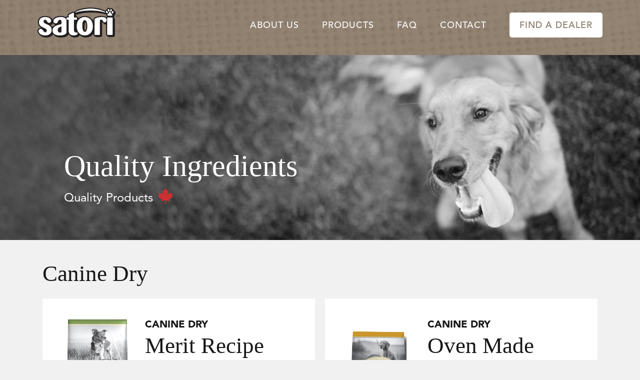

--- FILE ---
content_type: text/html; charset=UTF-8
request_url: https://www.satoripetfood.com/products/
body_size: 4220
content:
<!DOCTYPE html>
<!--[if IE 6]>
<html id="ie6" lang="en-US">
<![endif]-->
<!--[if IE 7]>
<html id="ie7" lang="en-US">
<![endif]-->
<!--[if IE 8]>
<html id="ie8" lang="en-US">
<![endif]-->
<!--[if !(IE 6) | !(IE 7) | !(IE 8)  ]><!-->
<html lang="en-US">
    <!--<![endif]-->
    <head>
        <meta charset="UTF-8">
        <link rel="shortcut icon" href="https://www.satoripetfood.com//isl/themes/satori/favicon.ico">
        <link rel="apple-touch-icon" href="https://www.satoripetfood.com//isl/themes/satori/apple-touch-icon.png">
        <meta name="viewport" content="width=device-width, initial-scale=1.0, maximum-scale=1.0, user-scalable=no">
        <meta http-equiv="x-ua-compatible" content="ie=edge">
        <title>
            Products | Satori Pet Food        </title>
                    <script src="https://use.typekit.net/har6qym.js"></script>
                            <script type="text/javascript" src="//fast.fonts.net/jsapi/b5895d9a-c361-48a6-a743-42924947b79e.js"></script>
                <script>try{Typekit.load({ async: true });}catch(e){}</script>
        
        <!-- Le HTML5 shim, for IE6-8 support of HTML5 elements -->
        <!--[if lt IE 9]>
            <script src="https://html5shim.googlecode.com/svn/trunk/html5.js"></script>
        <![endif]-->
        <link rel="pingback" href="https://www.satoripetfood.com/xmlrpc.php">

                        <link rel='dns-prefetch' href='//s.w.org' />
		<script type="text/javascript">
			window._wpemojiSettings = {"baseUrl":"https:\/\/s.w.org\/images\/core\/emoji\/11\/72x72\/","ext":".png","svgUrl":"https:\/\/s.w.org\/images\/core\/emoji\/11\/svg\/","svgExt":".svg","source":{"concatemoji":"https:\/\/www.satoripetfood.com\/wp-includes\/js\/wp-emoji-release.min.js?ver=4.9.26"}};
			!function(e,a,t){var n,r,o,i=a.createElement("canvas"),p=i.getContext&&i.getContext("2d");function s(e,t){var a=String.fromCharCode;p.clearRect(0,0,i.width,i.height),p.fillText(a.apply(this,e),0,0);e=i.toDataURL();return p.clearRect(0,0,i.width,i.height),p.fillText(a.apply(this,t),0,0),e===i.toDataURL()}function c(e){var t=a.createElement("script");t.src=e,t.defer=t.type="text/javascript",a.getElementsByTagName("head")[0].appendChild(t)}for(o=Array("flag","emoji"),t.supports={everything:!0,everythingExceptFlag:!0},r=0;r<o.length;r++)t.supports[o[r]]=function(e){if(!p||!p.fillText)return!1;switch(p.textBaseline="top",p.font="600 32px Arial",e){case"flag":return s([55356,56826,55356,56819],[55356,56826,8203,55356,56819])?!1:!s([55356,57332,56128,56423,56128,56418,56128,56421,56128,56430,56128,56423,56128,56447],[55356,57332,8203,56128,56423,8203,56128,56418,8203,56128,56421,8203,56128,56430,8203,56128,56423,8203,56128,56447]);case"emoji":return!s([55358,56760,9792,65039],[55358,56760,8203,9792,65039])}return!1}(o[r]),t.supports.everything=t.supports.everything&&t.supports[o[r]],"flag"!==o[r]&&(t.supports.everythingExceptFlag=t.supports.everythingExceptFlag&&t.supports[o[r]]);t.supports.everythingExceptFlag=t.supports.everythingExceptFlag&&!t.supports.flag,t.DOMReady=!1,t.readyCallback=function(){t.DOMReady=!0},t.supports.everything||(n=function(){t.readyCallback()},a.addEventListener?(a.addEventListener("DOMContentLoaded",n,!1),e.addEventListener("load",n,!1)):(e.attachEvent("onload",n),a.attachEvent("onreadystatechange",function(){"complete"===a.readyState&&t.readyCallback()})),(n=t.source||{}).concatemoji?c(n.concatemoji):n.wpemoji&&n.twemoji&&(c(n.twemoji),c(n.wpemoji)))}(window,document,window._wpemojiSettings);
		</script>
		<style type="text/css">
img.wp-smiley,
img.emoji {
	display: inline !important;
	border: none !important;
	box-shadow: none !important;
	height: 1em !important;
	width: 1em !important;
	margin: 0 .07em !important;
	vertical-align: -0.1em !important;
	background: none !important;
	padding: 0 !important;
}
</style>
<link rel='stylesheet' id='northpaw-css'  href='https://www.satoripetfood.com/isl/themes/northpaw/css/main.css?ver=4.9.26' type='text/css' media='all' />
<link rel='stylesheet' id='satori-css'  href='https://www.satoripetfood.com/isl/themes/satori/css/satori.css?ver=4.9.26' type='text/css' media='all' />
<script type='text/javascript' src='https://www.satoripetfood.com/wp-includes/js/jquery/jquery.js?ver=1.12.4'></script>
<script type='text/javascript' src='https://www.satoripetfood.com/wp-includes/js/jquery/jquery-migrate.min.js?ver=1.4.1'></script>
<script type='text/javascript' src='https://www.satoripetfood.com/isl/themes/northpaw/js/all.js?ver=1'></script>
<link rel='https://api.w.org/' href='https://www.satoripetfood.com/wp-json/' />
<link rel="EditURI" type="application/rsd+xml" title="RSD" href="https://www.satoripetfood.com/xmlrpc.php?rsd" />
<link rel="wlwmanifest" type="application/wlwmanifest+xml" href="https://www.satoripetfood.com/wp-includes/wlwmanifest.xml" /> 
<meta name="generator" content="WordPress 4.9.26" />
<link rel="canonical" href="https://www.satoripetfood.com/products/" />
<link rel='shortlink' href='https://www.satoripetfood.com/?p=9' />
<link rel="alternate" type="application/json+oembed" href="https://www.satoripetfood.com/wp-json/oembed/1.0/embed?url=https%3A%2F%2Fwww.satoripetfood.com%2Fproducts%2F" />
<link rel="alternate" type="text/xml+oembed" href="https://www.satoripetfood.com/wp-json/oembed/1.0/embed?url=https%3A%2F%2Fwww.satoripetfood.com%2Fproducts%2F&#038;format=xml" />
<script>
        var pin = "/isl/themes/satori/img/map-pin.png";
    </script>    </head>
    <body class="page-template page-template-template-products page-template-template-products-php page page-id-9">
        <!--[if lt IE 8]>
            <p class="browserupgrade">You are using an <strong>outdated</strong> browser. Please <a href="http://browsehappy.com/">upgrade your browser</a> to improve your experience.</p>
        <![endif]-->
                    <script type="text/javascript">
  var _gaq = _gaq || [];
  _gaq.push(['_setAccount', 'UA-21821621-2']);
  _gaq.push(['_trackPageview']);

  (function() {
    var ga = document.createElement('script'); ga.type = 'text/javascript'; ga.async = true;
    ga.src = ('https:' == document.location.protocol ? 'https://ssl' : 'http://www') + '.google-analytics.com/ga.js';
    var s = document.getElementsByTagName('script')[0]; s.parentNode.insertBefore(ga, s);
  })();
</script>                <header>
            <div class="container-fluid">
                <div class="row">
                    <div class="col-xs-4 col-sm-3">
                                                <a href="/">
                            <img src="https://www.satoripetfood.com//isl/uploads/2016/03/satori-300x110.png" alt="satori-2" class="logo img-responsive" />
                        </a>
                    </div>
                    <div class="col-xs-8 col-sm-9">
                        <a href="#menu-main" class="mobi-toggle visible-xs">
                            <i class="fa fa-bars"></i>
                            <i class="fa fa-times"></i>
                        </a>

                        <div class="menu-main-container">
                            <ul id="menu-main" class="main-menu">
                                                                                                    <li>
                                        <a href="https://www.satoripetfood.com/about-us/">About Us</a>
                                                                            </li>
                                                                    <li>
                                        <a href="https://www.satoripetfood.com/products/">Products</a>
                                                                                                                                <div class="sub-menu">
                                                                                                                                                                                        <h4>Canine Dry</h4>
                                                                                                    <ul>
                                                                                                                                                                    <li><a href="https://www.satoripetfood.com/products/merit-recipe/">Merit Recipe</a></li>
                                                                                                                                                                    <li><a href="https://www.satoripetfood.com/products/oven-made-chicken-recipe/">Oven Made Chicken Recipe</a></li>
                                                                                                                                                                    <li><a href="https://www.satoripetfood.com/products/duck-recipe-canine/">Aspen Duck Recipe</a></li>
                                                                                                                                                                    <li><a href="https://www.satoripetfood.com/products/salmon-recipe/">Wave Salmon Recipe</a></li>
                                                                                                                                                                    <li><a href="https://www.satoripetfood.com/products/lamb-recipe/">Ridge Lamb Recipe</a></li>
                                                                                                                                                                    <li><a href="https://www.satoripetfood.com/products/chicken-recipe-canine/">Atlas Chicken Recipe</a></li>
                                                                                                        </ul>
                                                                                                                                                                                            <h4>Feline Dry</h4>
                                                                                                    <ul>
                                                                                                                                                                    <li><a href="https://www.satoripetfood.com/products/chicken-recipe-feline/">Atlas Recipe</a></li>
                                                                                                                                                                    <li><a href="https://www.satoripetfood.com/products/duck-recipe-feline/">Aspen Recipe</a></li>
                                                                                                        </ul>
                                                                                            
                                                                                        
                                            </div>
                                                                                                                        </li>
                                                                    <li>
                                        <a href="https://www.satoripetfood.com/faq/">FAQ</a>
                                                                            </li>
                                                                    <li>
                                        <a href="https://www.satoripetfood.com/contact/">Contact</a>
                                                                            </li>
                                                                    <li>
                                        <a href="https://www.satoripetfood.com/find-a-dealer/">Find a Dealer</a>
                                                                            </li>
                                                            </ul>
                        </div>
                    </div>
                </div>
            </div>
        </header>

                    <section class="banner vis">
                                                        <img width="1600" height="500" src="https://www.satoripetfood.com//isl/uploads/2016/03/happydog-2.jpg" class="img-responsive wp-post-image" alt="" srcset="https://www.satoripetfood.com//isl/uploads/2016/03/happydog-2.jpg 1600w, https://www.satoripetfood.com//isl/uploads/2016/03/happydog-2-300x94.jpg 300w, https://www.satoripetfood.com//isl/uploads/2016/03/happydog-2-768x240.jpg 768w, https://www.satoripetfood.com//isl/uploads/2016/03/happydog-2-1024x320.jpg 1024w, https://www.satoripetfood.com//isl/uploads/2016/03/happydog-2-600x188.jpg 600w" sizes="(max-width: 1600px) 100vw, 1600px" />                    <div class="banner-text bottom-left light">
                                                    <h1>Quality Ingredients</h1>
<p>Quality Products</p>
                                                <img src="/isl/themes/northpaw/img/maple-leaf.png" alt="Made in Canada" class="maple-leaf" />
                    </div>
                            </section>
        

    


<div class="container-fluid">
    <div class="row">
        <div class="col-sm-12">

                            <h2 class="pet">Canine Dry</h2>
                            <div class="product-row">
                                                                 
                                                <div class="product">
                            <img width="600" height="987" src="https://www.satoripetfood.com//isl/uploads/2023/02/Satori-Merit-Front-WEB-600x987.png" class="img-responsive wp-post-image" alt="" srcset="https://www.satoripetfood.com//isl/uploads/2023/02/Satori-Merit-Front-WEB-600x987.png 600w, https://www.satoripetfood.com//isl/uploads/2023/02/Satori-Merit-Front-WEB-182x300.png 182w, https://www.satoripetfood.com//isl/uploads/2023/02/Satori-Merit-Front-WEB-768x1263.png 768w, https://www.satoripetfood.com//isl/uploads/2023/02/Satori-Merit-Front-WEB-623x1024.png 623w, https://www.satoripetfood.com//isl/uploads/2023/02/Satori-Merit-Front-WEB.png 1290w" sizes="(max-width: 600px) 100vw, 600px" />                            <div class="product-description">
                                <h3>Canine Dry</h3>
                                <h2>Merit Recipe</h2>
                                <p>Satori Merit Recipe Dog Food is made with Responsible & Climate Friendly Protein - without Meat, Fish or Dairy!</p>
                                <p><a href="https://www.satoripetfood.com/products/merit-recipe/" class="btn">View Product</a></p>
                            </div>
                        </div>
                                                                                             
                                                <div class="product">
                            <img width="600" height="1061" src="https://www.satoripetfood.com//isl/uploads/2017/07/Satori-Chicken-and-Lentil-Oven-Fresh-600x1061.png" class="img-responsive wp-post-image" alt="" srcset="https://www.satoripetfood.com//isl/uploads/2017/07/Satori-Chicken-and-Lentil-Oven-Fresh-600x1061.png 600w, https://www.satoripetfood.com//isl/uploads/2017/07/Satori-Chicken-and-Lentil-Oven-Fresh-170x300.png 170w, https://www.satoripetfood.com//isl/uploads/2017/07/Satori-Chicken-and-Lentil-Oven-Fresh-768x1358.png 768w, https://www.satoripetfood.com//isl/uploads/2017/07/Satori-Chicken-and-Lentil-Oven-Fresh-579x1024.png 579w, https://www.satoripetfood.com//isl/uploads/2017/07/Satori-Chicken-and-Lentil-Oven-Fresh.png 1499w" sizes="(max-width: 600px) 100vw, 600px" />                            <div class="product-description">
                                <h3>Canine Dry</h3>
                                <h2>Oven Made Chicken Recipe</h2>
                                <p>Satori Oven Made Chicken Recipe is the first Domestic Appropriate pet food specially designed to bridge the gap between your canine's anatomy and modern lifestyle</p>
                                <p><a href="https://www.satoripetfood.com/products/oven-made-chicken-recipe/" class="btn">View Product</a></p>
                            </div>
                        </div>
                                                    </div>
                            <div class="product-row">
                                                                                             
                                                <div class="product">
                            <img width="600" height="987" src="https://www.satoripetfood.com//isl/uploads/2016/03/SatoriAspenDuckDog_11_36kg_Bag_v03-600x987.png" class="img-responsive wp-post-image" alt="" srcset="https://www.satoripetfood.com//isl/uploads/2016/03/SatoriAspenDuckDog_11_36kg_Bag_v03-600x987.png 600w, https://www.satoripetfood.com//isl/uploads/2016/03/SatoriAspenDuckDog_11_36kg_Bag_v03-182x300.png 182w, https://www.satoripetfood.com//isl/uploads/2016/03/SatoriAspenDuckDog_11_36kg_Bag_v03-768x1263.png 768w, https://www.satoripetfood.com//isl/uploads/2016/03/SatoriAspenDuckDog_11_36kg_Bag_v03-623x1024.png 623w, https://www.satoripetfood.com//isl/uploads/2016/03/SatoriAspenDuckDog_11_36kg_Bag_v03.png 1290w" sizes="(max-width: 600px) 100vw, 600px" />                            <div class="product-description">
                                <h3>Canine Dry</h3>
                                <h2>Aspen Duck Recipe</h2>
                                <p>Satori Aspen Duck Recipe is the first Domestic Appropriate pet food specially designed to bridge the gap between your canine’s anatomy and modern lifestyle.</p>
                                <p><a href="https://www.satoripetfood.com/products/duck-recipe-canine/" class="btn">View Product</a></p>
                            </div>
                        </div>
                                                                                             
                                                <div class="product">
                            <img width="600" height="987" src="https://www.satoripetfood.com//isl/uploads/2016/03/SatoriWaveSalmonDog_11.36kg_Bag_v02-600x987.png" class="img-responsive wp-post-image" alt="" srcset="https://www.satoripetfood.com//isl/uploads/2016/03/SatoriWaveSalmonDog_11.36kg_Bag_v02-600x987.png 600w, https://www.satoripetfood.com//isl/uploads/2016/03/SatoriWaveSalmonDog_11.36kg_Bag_v02-182x300.png 182w, https://www.satoripetfood.com//isl/uploads/2016/03/SatoriWaveSalmonDog_11.36kg_Bag_v02-768x1263.png 768w, https://www.satoripetfood.com//isl/uploads/2016/03/SatoriWaveSalmonDog_11.36kg_Bag_v02-623x1024.png 623w, https://www.satoripetfood.com//isl/uploads/2016/03/SatoriWaveSalmonDog_11.36kg_Bag_v02.png 1290w" sizes="(max-width: 600px) 100vw, 600px" />                            <div class="product-description">
                                <h3>Canine Dry</h3>
                                <h2>Wave Salmon Recipe</h2>
                                <p>Satori Wave Salmon Recipe is the first Domestic Appropriate pet food specially designed to bridge the gap between your canine’s anatomy and modern lifestyle.</p>
                                <p><a href="https://www.satoripetfood.com/products/salmon-recipe/" class="btn">View Product</a></p>
                            </div>
                        </div>
                                                    </div>
                            <div class="product-row">
                                                                                             
                                                <div class="product">
                            <img width="600" height="987" src="https://www.satoripetfood.com//isl/uploads/2016/03/SatoriRidgeLamb_11.36kg_Bag_FRONT-WEB-600x987.png" class="img-responsive wp-post-image" alt="" srcset="https://www.satoripetfood.com//isl/uploads/2016/03/SatoriRidgeLamb_11.36kg_Bag_FRONT-WEB-600x987.png 600w, https://www.satoripetfood.com//isl/uploads/2016/03/SatoriRidgeLamb_11.36kg_Bag_FRONT-WEB-182x300.png 182w, https://www.satoripetfood.com//isl/uploads/2016/03/SatoriRidgeLamb_11.36kg_Bag_FRONT-WEB-768x1263.png 768w, https://www.satoripetfood.com//isl/uploads/2016/03/SatoriRidgeLamb_11.36kg_Bag_FRONT-WEB-623x1024.png 623w, https://www.satoripetfood.com//isl/uploads/2016/03/SatoriRidgeLamb_11.36kg_Bag_FRONT-WEB.png 1290w" sizes="(max-width: 600px) 100vw, 600px" />                            <div class="product-description">
                                <h3>Canine Dry</h3>
                                <h2>Ridge Lamb Recipe</h2>
                                <p>Satori Ridge Lamb Recipe is the first Domestic Appropriate pet food specially designed to bridge the gap between your canine’s anatomy and modern lifestyle.</p>
                                <p><a href="https://www.satoripetfood.com/products/lamb-recipe/" class="btn">View Product</a></p>
                            </div>
                        </div>
                                                                                             
                                                <div class="product">
                            <img width="518" height="780" src="https://www.satoripetfood.com//isl/uploads/2016/03/satori-atlas-chicken-dog-food-v2.png" class="img-responsive wp-post-image" alt="" srcset="https://www.satoripetfood.com//isl/uploads/2016/03/satori-atlas-chicken-dog-food-v2.png 518w, https://www.satoripetfood.com//isl/uploads/2016/03/satori-atlas-chicken-dog-food-v2-199x300.png 199w" sizes="(max-width: 518px) 100vw, 518px" />                            <div class="product-description">
                                <h3>Canine Dry</h3>
                                <h2>Atlas Chicken Recipe</h2>
                                <p>Our Atlas Chicken recipe has a logical approach as it considers canines, like the wolf, have digestive systems setup to efficiently process meat therefore it is grain free and made with fresh chicken.</p>
                                <p><a href="https://www.satoripetfood.com/products/chicken-recipe-canine/" class="btn">View Product</a></p>
                            </div>
                        </div>
                                                    </div>
                            <div class="product-row">
                                                                                                        </div>

                    <h2 class="pet">Feline Dry</h2>
                            <div class="product-row">
                                                                 
                                                <div class="product">
                            <img width="600" height="987" src="https://www.satoripetfood.com//isl/uploads/2016/03/SatoriAtlas_1.8kg_Bag_FRONT_Cat-WEB-600x987.png" class="img-responsive wp-post-image" alt="" srcset="https://www.satoripetfood.com//isl/uploads/2016/03/SatoriAtlas_1.8kg_Bag_FRONT_Cat-WEB-600x987.png 600w, https://www.satoripetfood.com//isl/uploads/2016/03/SatoriAtlas_1.8kg_Bag_FRONT_Cat-WEB-182x300.png 182w, https://www.satoripetfood.com//isl/uploads/2016/03/SatoriAtlas_1.8kg_Bag_FRONT_Cat-WEB-768x1263.png 768w, https://www.satoripetfood.com//isl/uploads/2016/03/SatoriAtlas_1.8kg_Bag_FRONT_Cat-WEB-623x1024.png 623w, https://www.satoripetfood.com//isl/uploads/2016/03/SatoriAtlas_1.8kg_Bag_FRONT_Cat-WEB.png 1290w" sizes="(max-width: 600px) 100vw, 600px" />                            <div class="product-description">
                                <h3>Feline Dry</h3>
                                <h2>Atlas Recipe</h2>
                                <p>Satori Atlas Chicken features premium Canadian Ingredients which translates to an extremely tasty meal for your favourite feline!</p>
                                <p><a href="https://www.satoripetfood.com/products/chicken-recipe-feline/" class="btn">View Product</a></p>
                            </div>
                        </div>
                                                                                             
                                                <div class="product">
                            <img width="500" height="673" src="https://www.satoripetfood.com//isl/uploads/2016/03/DuckCat_Satori.png" class="img-responsive wp-post-image" alt="" srcset="https://www.satoripetfood.com//isl/uploads/2016/03/DuckCat_Satori.png 500w, https://www.satoripetfood.com//isl/uploads/2016/03/DuckCat_Satori-223x300.png 223w" sizes="(max-width: 500px) 100vw, 500px" />                            <div class="product-description">
                                <h3>Feline Dry</h3>
                                <h2>Aspen Recipe</h2>
                                <p>Satori Aspen Duck Recipe is the first Domestic Appropriate pet food specially designed to bridge the gap between your feline’s anatomy and modern lifestyle</p>
                                <p><a href="https://www.satoripetfood.com/products/duck-recipe-feline/" class="btn">View Product</a></p>
                            </div>
                        </div>
                                                    </div>
                            <div class="product-row">
                                                                                                        </div>

        
                
                </div>
    </div>
</div>


<section class="full find">
    <div class="testimonial-mask"></div>
    <div class="container-fluid">
        <div class="row">
            <div class="col-sm-12">
                <form action="/find-a-dealer/" method="get">
                    <h2>Where to Buy Satori Near You</h2>
                    <input type="text" name="address" placeholder="Enter Your City" value="" />
                    <input type="hidden" value="25" name="distance" />
                    <input type="submit" class="btn" value="Find Satori" />
                </form>
            </div>
        </div>
    </div>
</section>

<footer>
    <div class="container-fluid">
        <div class="row">
            <div class="col-sm-6">
                &copy; 2026 NorthPaw Nutrition. All Rights Reserved
            </div>
            <div class="col-sm-6 text-right">
                                    <ul class="social-links">
                                            <li>
                            <a href="https://www.facebook.com/satoripetfood" title="Facebook" target="_blank">
                                <i class="fa fa-facebook-square"></i>
                            </a></li>
                                            <li>
                            <a href="https://www.instagram.com/satoripetfood/" title="Instagram" target="_blank">
                                <i class="fa fa-instagram"></i>
                            </a></li>
                                        </ul>
                                <div class="menu-footer-container"><ul id="menu-footer" class="footer-menu"><li id="menu-item-78" class="menu-item menu-item-type-post_type menu-item-object-page menu-item-78"><a href="https://www.satoripetfood.com/about-us/">About Us</a></li>
<li id="menu-item-77" class="menu-item menu-item-type-post_type menu-item-object-page current-menu-item page_item page-item-9 current_page_item menu-item-77"><a href="https://www.satoripetfood.com/products/">Products</a></li>
<li id="menu-item-76" class="menu-item menu-item-type-post_type menu-item-object-page menu-item-76"><a href="https://www.satoripetfood.com/faq/">FAQ</a></li>
<li id="menu-item-75" class="menu-item menu-item-type-post_type menu-item-object-page menu-item-75"><a href="https://www.satoripetfood.com/contact/">Contact</a></li>
</ul></div>            </div>
        </div>
    </div>
</footer>

<script type='text/javascript' src='https://www.satoripetfood.com/wp-includes/js/wp-embed.min.js?ver=4.9.26'></script>
</body>
</html>


--- FILE ---
content_type: text/css
request_url: https://www.satoripetfood.com/isl/themes/satori/css/satori.css?ver=4.9.26
body_size: 885
content:
body{font-family:"Avenir LT W01_55 Roman1475520",Helvetica Neue,Helvetica,Arial,sans-serif;font-size:16px;background:#f1f1f1;color:#171717;line-height:30px}header{background-image:url("/isl/themes/satori/img/bg-header.jpg");-moz-background-size:cover;-o-background-size:cover;-webkit-background-size:cover;background-size:cover}input{-moz-border-radius:5px;-webkit-border-radius:5px;border-radius:5px;background:#fff;border:none;padding:10px;font-size:18px;line-height:24px}.main-menu{font-family:"Avenir LT W01_65 Medium1475532",Helvetica Neue,Helvetica,Arial,sans-serif}.main-menu li:last-child a{background:#fff;-moz-border-radius:5px;-webkit-border-radius:5px;border-radius:5px;color:#82715d;margin-left:20px}.main-menu a{color:#fff;text-transform:uppercase}.btn{border-color:#353535;font-family:"Avenir LT W01_95 Black1475556",Helvetica Neue,Helvetica,Arial,sans-serif;color:#353535}.banner-text{color:#353535;font-size:24px}.banner-text.light{color:#fff}.banner-text.light h1{color:#fff}.banner-text.dark{color:#353535}.banner-text.dark h1{color:#353535}@media (max-width: 991px){.banner-text{font-size:18px}}@media (max-width: 767px){.banner-text.light{color:#353535}.banner-text.light h1{color:#353535}}h1,h2,h3{margin:0;padding:0}h1{font-family:"garamond-premier-pro","Palatino Linotype","Book Antiqua",Palatino,serif;font-size:60px;color:#2b2b2b;padding:0;margin:0 0 15px;line-height:66px}@media (max-width: 991px){h1{font-size:36px;line-height:42px}}h1 em{font-weight:bold;font-style:italic}@media (max-width: 767px){h1{font-size:30px;line-height:36px}}h2{font-family:"garamond-premier-pro","Palatino Linotype","Book Antiqua",Palatino,serif;color:#171717;font-size:45px;line-height:54px;margin-bottom:20px}@media (max-width: 1199px){h2{font-size:36px;line-height:42px}}@media (max-width: 991px){h2{font-size:30px;line-height:36px}}@media (max-width: 767px){h2{font-size:24px;line-height:30px}}h3{text-transform:uppercase;color:#171717;font-family:"Avenir LT W01_95 Black1475556",Helvetica Neue,Helvetica,Arial,sans-serif;font-size:20px;margin:10px 0 5px}@media (max-width: 991px){h3{font-size:20px;line-height:24px}}@media (max-width: 767px){h3{font-size:18px;line-height:30px}}h4{font-family:"garamond-premier-pro","Palatino Linotype","Book Antiqua",Palatino,serif;color:#171717;font-size:24px}.mobi-open .mobi-toggle{color:#82715d}section.full{background-color:#fff;font-size:24px;line-height:36px}section.full p{margin-bottom:25px}@media (max-width: 991px){section.full{font-size:20px;line-height:30px}}section.full h1{margin-top:60px}@media (max-width: 991px){section.full h1{margin-top:30px}}@media (max-width: 767px){section.full img{max-height:200px;margin:auto}}.testimonial{color:#fff}.testimonial-author{font-family:"garamond-premier-pro","Palatino Linotype","Book Antiqua",Palatino,serif;font-size:24px;margin-top:20px}.testimonial-mask{position:absolute;filter:progid:DXImageTransform.Microsoft.Alpha(Opacity=87);opacity:0.87;top:0;left:0;bottom:0;right:0;background:#969464}.find .testimonial-mask{background:#82715d}.find input[type="text"]{min-width:300px;margin-bottom:10px}.nav.nav-tabs li a,.nav.nav-tabs li.active a{border:solid 2px #82715d;color:#82715d}.nav.nav-tabs li a:hover,.nav.nav-tabs li.active a:hover{color:#fff;background:#82715d}.nav.nav-tabs li.active a,.nav.nav-tabs li.active a:focus,.nav.nav-tabs li a:focus{color:#fff;background:#82715d}.tab-content{padding:20px 0}.side-product{width:50%;float:left;margin:10px 0}.side-product img{width:90%}.product-image{margin-bottom:60px}#nutrition table{width:100%}#nutrition table thead td{background:#82715d;color:#fff;text-transform:uppercase}#nutrition table tr{border-top:solid 1px #82715d}#nutrition table td,#nutrition table th{padding:10px 20px}#feeding-guide table{width:100%;text-align:center;border-top:1px solid #82715d;border-left:1px solid #82715d}#feeding-guide table td{padding:5px 10px;border-right:1px solid #82715d;border-bottom:1px solid #82715d}
